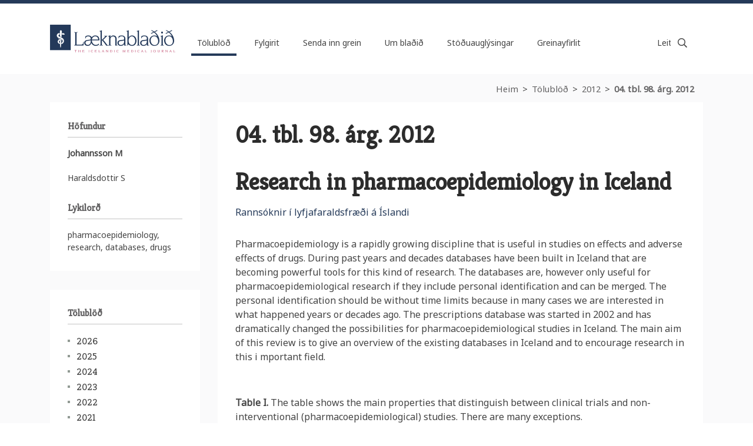

--- FILE ---
content_type: text/html;charset=UTF-8
request_url: https://www.laeknabladid.is/tolublod/2012/04/nr/4506
body_size: 5040
content:


<!DOCTYPE html>
<!-- eplica-no-index -->
<html class=" twocol 1" xmlns="http://www.w3.org/1999/xhtml" lang="is">
<head>
  <meta charset="utf-8" />
  <meta name="generator" content="Eplica CMS - www.eplica.is" />
  <meta name="HandheldFriendly" content="true" />
  <meta name="viewport" content="width=device-width, initial-scale=1.0" />
  <meta name="format-detection" content="telephone=no">
  <title>Research in pharmacoepidemiology in Iceland | 04. tbl. 98. árg. 2012 | Læknablaðið</title>

  <meta property="og:site_name" content="Læknablaðið" />
  
  <link rel="shortcut icon" href="/skin/v2/pub/i/fav.png" />
  
  <link rel="canonical" href="https://www.laeknabladid.is/tolublod/2012/04/nr/4506" />
  <script>if(self!=top){var ö=document.documentElement;ö.style.display='none !important';try{top.location.replace(location)}catch(e){setTimeout(function(){ö.innerHTML=''},500)}}</script>
  
    <link rel="stylesheet" href="/skin/v2/pub/main.css?v1.29" />

  

<!--  ~~~~~~~~~~~~~~~~~~~~~~~~~~~~~
      Eplica web management system
      Eplica 3 : (4 @ f2affd8)
      Tags [release/4.8.1]
      License Eplica ISP hosted solution
      eplica4.hugsmidjan.is::tomcat-prod4
      ~~~~~~~~~~~~~~~~~~~~~~~~~~~~~
      Hugsmiðjan ehf.
      Tel. +354 550-0900
      info@eplica.is
      www.eplica.is
      ~~~~~~~~~~~~~~~~~~~~~~~~~~~~~  -->

  <link href="/tolublod/2012/04/rss.xml" rel="alternate" type="application/rss+xml" title="04. tbl. 98. árg. 2012" />
  
 
<!-- begin og: tags -->
  <meta property="og:type" content="website" />
  <meta property="og:title" content="Research in pharmacoepidemiology in Iceland" />
<meta name="twitter:card" content="summary_large_image" />
  <meta property="og:image" content="https://www.laeknabladid.is/media/deiling/share/9jp3pig3.png" />
  <meta name="twitter:image" content="https://www.laeknabladid.is/media/deiling/share/9jp3pig3.png" />
<!-- end og: tags -->


    <script>(function(f,u,c,i,t){ u[c]+=' _ '+f;setTimeout(function(r,e,m,v){r=f.split(i);e=0;v=u[c]+i;while(m=r[e++]){v=v.replace(i+m+i,i)}(u[c]+i)!==v&&(u[c]=v)},8000);t=document.createElement('input');if('placeholder' in t){u[c]+=' supports-placeholders';}})('beforejsinit',document.getElementsByTagName('html')[0],'className',' ');</script>
  <script src='https://eplica-cdn.is/req/jqreq.js?v1.29'></script>
  <script>window.Req.joinUrl+='v1.29';</script>

  <script defer data-domain="laeknabladid.is" src=https://plausible.io/js/script.js></script>
</head>
<!-- /eplica-no-index -->
<body>

  
<div class="pghead" id="pghead">
<div class="wrap">

  
<!-- eplica-no-index -->
<div class="brand" role="banner"><a href="/" title="Læknablaðið - forsíða"
    ><img class="logo" src="/skin/v2/pub/i/sitelogo.png" alt="Læknablaðið" /></a></div>
<div class="skiplink"><p><a href='#pgnav' title='Valmynd'>Valmynd</a></p><hr /></div>
<!-- /eplica-no-index -->



  
</div>
</div>


  <div class="pgwrap">
    <div class="pginner">
      
<main class="pgmain">

    
    






  <div class="q">
    <h2 class="boxhead">04. tbl. 98. árg. 2012</h2>
    <div class="boxbody">


       <p class="title"></p>

     <div class="intro">



       <h1>Research in pharmacoepidemiology in Iceland</h1>
       
       
       



          <p>
              <span class="englishtitle"><a href="/tolublod/2012/04/nr/4493">Rannsóknir í lyfjafaraldsfræði á Íslandi</a> </span>
          </p>


  


       <!-- eplica-contentid 1-4506-MainContent -->

<!--
   <div class="summary">
       <h3></h3>
   </div>
-->

 </div><!-- /intro -->


 



  
  

      
      
       <p class="meta">
        
       </p>
      
      

      <p>Pharmacoepidemiology is a rapidly growing discipline that is useful in studies on effects and adverse effects of drugs. During past years and decades databases have been built in Iceland that are becoming powerful tools for this kind of research. The databases are, however only useful for pharmacoepidemiological research if they include personal identification and can be merged. The personal identification should be without time limits because in many cases we are interested in what happened years or decades ago. The prescriptions database was started in 2002 and has dramatically changed the possibilities for pharmacoepidemiological studies in Iceland. The main aim of this review is to give an overview of the existing databases in Iceland and to encourage research in this i mportant field.</p>
<br />
 

<p><strong>Table I.</strong> The table shows the main properties that distinguish between clinical trials and non-interventional (pharmacoepidemiological) studies. There are many exceptions.</p>

<p><strong>Table II.</strong> The table shows the main databases in Iceland that can be used for research in pharmacoepidemiology.</p>

<p><sup>LL: The Directorate of Health</sup></p>

<p><sup>SVL: Chief Epidemiologist for Iceland</sup></p>

<p><sup>WHO: World Health Organisation</sup></p>

<p><sup>EMA: European Medicines Agency</sup></p>
    
    
    
    <!-- buttons again -->
    <div class="buttons">
    <ul>

    
    
        
        <li><a class="btnemail" href="mailto:?subject=Ábending um efni á vef  https:&body=Áhugaverð síða:  https://www.laeknabladid.is/tolublod/2012/04/nr/4506">Senda grein</a><span class="stream">,</span></li>

      

        <li><a class="btnprint" href="javascript:window.print();">Prenta grein</a></li>
        
        
        
      
      </ul>

      </div>
    
    
    
    
      


      




    </div>
  </div>


































    
    
</main>

			
<nav class="pgextra2" id="pgnav">

    
    	
	

	
	
	
	

    <!-- eplica-search-index-fields
        Author=Johannsson M, Haraldsdottir S
        Title=Research in pharmacoepidemiology in Iceland <apd>(mar. 23 2012)</apd>
        ArticleType=Summary in english
    eplica-search-index-fields -->
    
    
    


    <div class="articlemeta box">
      

      

        
          <h3>Höfundur</h3>
          <div>
            <p><b><a href="mailto:magjoh@hi.is" />Johannsson M</a></b><br><br> Haraldsdottir S</p>
            
            
          </div>
        
    
    
    
    
    
      <h3>Lykilorð</h3>
      <div>
        pharmacoepidemiology, research, databases, drugs
        </div>
    

    
    
     
     

    
        

    
   



        <div class="clear">&nbsp;</div>  
    </div>
    
    




<!-- eplica-no-index -->
        <!-- eplica-no-index -->
            

<div class="breadcrumbs" role="navigation" aria-labelledby="crumbs310822595"><div>
  <strong id="crumbs310822595">Þú ert hér:</strong> <a href="/" class='home'>Heim</a> <i>&gt;</i> <a href="/tolublod/">Tölublöð</a> <i>&gt;</i> <a href="/tolublod/2012/">2012</a> <i>&gt;</i> <b class="current"><a href="/tolublod/2012/04/">04. tbl. 98. árg. 2012</a></b>
</div></div>
<hr class="stream" />

              <div class="mnav box"
                 role="navigation"
                 aria-labelledby="menu38347123"
              >
                <h2 class="boxhead" id="menu38347123">www Læknablaðið</h2>
                <div class="boxbody">
                    <ul class="level1"
                      ><li class="1 parent branch"><a href="/tolublod/" class="cat1">Tölublöð</a
                    ></li
                      ><li class="cat2 branch"><a href="/fylgirit/" class="cat2">Fylgirit</a
                    ></li
                      ><li class="cat3 branch"><a href="/fragangur-greina/" class="cat3">Senda inn grein</a
                    ></li
                      ><li class="cat4"><a href="/bladid/" class="cat4">Um blaðið</a
                    ></li
                      ><li class="cat5"><a href="/auglysingar/" class="cat5">Stöðuauglýsingar</a
                    ></li
                      ><li class="cat6 branch"><a href="/greinayfirlit/" class="cat6">Greinayfirlit</a
                    ></li
                 ></ul>
             
                </div>
              </div>
              <hr class="stream" />
        
      <!-- /eplica-no-index -->
  


        
    <!-- /eplica-no-index -->
        

<!-- eplica-no-index -->
<div class="qsearch" role="search">
  <h2 class="boxhead">Leita á vefnum</h2>
  <form class="boxbody" action="/leit" >
    
    <span class="fi_txt req"><label for="qstr">Leitarorð...</label><input id="qstr" name="q" value="" /></span>
    <span class="fi_btn">
    
      <input class="submit" type="submit" value="Leita" />
    
    </span>
  
  </form>
</div>
<hr class="stream" />
<!-- /eplica-no-index -->





        
    
        <!-- eplica-no-index -->
              <div class="archives sbox"
                 role="navigation"
                 aria-labelledby="menu70191393"
              >
                <h2 class="boxhead" id="menu70191393">Tölublöð</h2>
                <div class="boxbody">
                    <ul class="level1"
                      ><li class="cat1 branch"><a href="/tolublod/2026/" class="cat1">2026</a
                    ></li
                      ><li class="cat2 branch"><a href="/tolublod/2025/" class="cat2">2025</a
                    ></li
                      ><li class="cat3 branch"><a href="/tolublod/2024/" class="cat3">2024</a
                    ></li
                      ><li class="cat4 branch"><a href="/tolublod/2023/" class="cat4">2023</a
                    ></li
                      ><li class="cat5 branch"><a href="/tolublod/2022/" class="cat5">2022</a
                    ></li
                      ><li class="cat6 branch"><a href="/tolublod/2021/" class="cat6">2021</a
                    ></li
                      ><li class="cat7 branch"><a href="/tolublod/2020/" class="cat7">2020</a
                    ></li
                      ><li class="cat8 branch"><a href="/tolublod/2019/" class="cat8">2019</a
                    ></li
                      ><li class="cat9 branch"><a href="/tolublod/2018/" class="cat9">2018</a
                    ></li
                      ><li class="cat10 branch"><a href="/tolublod/2017/" class="cat10">2017</a
                    ></li
                      ><li class="cat11 branch"><a href="/tolublod/2016/" class="cat11">2016</a
                    ></li
                      ><li class="cat12 branch"><a href="/tolublod/2015/" class="cat12">2015</a
                    ></li
                      ><li class="cat13 branch"><a href="/tolublod/2014/" class="cat13">2014</a
                    ></li
                      ><li class="cat14 branch"><a href="/tolublod/2013/" class="cat14">2013</a
                    ></li
                      ><li class="cat15 parent branch"><a href="/tolublod/2012/" class="cat15">2012</a
                    
                      ><ul class="level2"
                        ><li><a href="/media/efnisyfirlit/Lbl-2012-efni.pdf">Efnisyfirlit 2012</a
                    ></li
                        ><li><a href="/tolublod/2012/12/">12. tbl. 98. árg. 2012</a
                    ></li
                        ><li><a href="/tolublod/2012/11/">11. tbl. 98. árg. 2012</a
                    ></li
                        ><li><a href="/tolublod/2012/10/">10. tbl. 98. árg. 2012</a
                    ></li
                        ><li><a href="/tolublod/2012/09/">09. tbl. 98. árg. 2012</a
                    ></li
                        ><li><a href="/tolublod/2012/0708/">07/08. tbl. 98.árg. 2012</a
                    ></li
                        ><li><a href="/tolublod/2012/06/">06. tbl. 98. árg. 2012</a
                    ></li
                        ><li><a href="/tolublod/2012/05/">05. tbl. 98. árg. 2012</a
                    ></li
                        ><li class="current"><a href="/tolublod/2012/04/">04. tbl. 98. árg. 2012</a
                    ></li
                        ><li><a href="/tolublod/2012/03/">03. tbl. 98. árg. 2012</a
                    ></li
                        ><li><a href="/tolublod/2012/02/">02. tbl. 98. árg. 2012</a
                    ></li
                        ><li class=" last"><a href="/tolublod/2012/01/">01. tbl. 98. árg. 2012</a
                    ></li
                      ></ul
                      ></li
                      ><li class="cat16 branch"><a href="/tolublod/2011/" class="cat16">2011</a
                    ></li
                      ><li class="cat17 branch"><a href="/tolublod/2010/" class="cat17">2010</a
                    ></li
                      ><li class="cat18 branch"><a href="/tolublod/2009/" class="cat18">2009</a
                    ></li
                      ><li class="cat19 branch"><a href="/tolublod/2008/" class="cat19">2008</a
                    ></li
                      ><li class="cat20 branch"><a href="/tolublod/2007/" class="cat20">2007</a
                    ></li
                      ><li class="cat21 branch"><a href="/2006/" class="cat21">2006</a
                    ></li
                      ><li class="cat22 branch"><a href="/tolublod/2005/" class="cat22">2005</a
                    ></li
                      ><li class="cat23 branch"><a href="/2004/" class="cat23">2004</a
                    ></li
                      ><li class="cat24 branch"><a href="/2003/" class="cat24">2003</a
                    ></li
                      ><li class="1 branch"><a href="/2002/" class="cat25">2002</a
                    ></li
                      ><li class="cat26 branch"><a href="/2001/" class="cat26">2001</a
                    ></li
                      ><li class="cat27 branch"><a href="/2000/" class="cat27">2000</a
                    ></li
                 ></ul>
             
                </div>
              </div>
              <hr class="stream" />
        
      <!-- /eplica-no-index -->
  


        
    
        



<!-- eplica-no-index -->







<div class="articlelist eventlist sbox">

  <h2 class="boxhead">Auglýsingar
  </h2>

  <div class="boxbody">

    <div class="item itm1 firstitem" data-aid="9152">

      <h3>

          <a class="atitle" href="/auglysingar/yfirlaeknir-heilsugaeslu-hve-i-grundafirdi-og-olafsvik">Yfirlæknir heilsugæslu HVE í Grundafirði og Ólafsvík</a>

      </h3>
      

      <div class="summary">

         
             
         
         
      </div>

      
    </div>

    <div class="item itm2" data-aid="9018">

      <h3>

          <a class="atitle" href="/auglysingar/laeknar-i-sol">Læknar í SÓL</a>

      </h3>
      

      <div class="summary">

         
             
         
         
      </div>

      
    </div>

    <div class="item itm3" data-aid="8864">

      <h3>

          <a class="atitle" href="/auglysingar/svaefingalaeknir-oskast">Svæfingalæknir óskast</a>

      </h3>
      

      <div class="summary">

         
             
         
         
      </div>

      
    </div>

    <div class="item itm4" data-aid="8863">

      <h3>

          <a class="atitle" href="/media/2024-12/LR-Auglysing-Laeknablad-0011.pdf">Læknastofur og skurðstofur til leigu</a>

      </h3>
      

      <div class="summary">

         
             
         
         
      </div>

      
    </div>

      


      <p class="moreolder"><a href="/auglysingar">Sjá allar</a></p>
      

      


  </div>
</div>

<hr class="stream" />

<!-- /eplica-no-index -->


        
    
        



<!-- eplica-no-index -->







<div class="articlelist sbox">

  <h2 class="boxhead">Lögfræðipistlar
  </h2>

  <div class="boxbody">

    <ul>
<li>

        <a href="/tolublod/2025/12/logfraedi-57.-pistill.-ferliverk-og-sak.-dogg-palsdottir">
        
          Lögfræði 57. pistill. Ferliverk og SAk. Dögg Pálsdóttir
        
        </a>
        
      </li><li>

        <a href="/tolublod/2025/0708/lofraedi-56.-pistill.-lifeyrissjodsmal-laekna.-dogg-palsdottir">
        
          Löfræði 56. pistill. Lífeyrissjóðsmál lækna. Dögg Pálsdóttir
        
        </a>
        
      </li></ul>


      <p class="moreolder"><a href="/lausar-stodur">Sjá fleiri stöður</a></p>
      

      


  </div>
</div>

<hr class="stream" />

<!-- /eplica-no-index -->


        
    
    
</nav>

    </div>
  </div>
  <div class="pgfoot">
  <div class="wrap">
    <div class="footer" role="contentinfo">
        <h2 class="boxhead">Læknablaðið<i>Hlíðasmára 8, 201 Kópavogi</i></h2>
        <div class="boxbody">
          <p>
            <a href="tel:+3545644104" class="tel">564 4104</a><br />
            <a href="mailto:ritstjorn@lis.is" class="netfang">ritstjorn@lis.is</a>
          </p>

          <p>
           
            <a href="/veftre">Veftré</a> | <a href="/hafa-samband">Hafðu samband</a><br />
            <a href="/samstarfsadilar">Samstarfsaðilar</a>
          </p>
        </div>
        <div class="personuvernd">Vefsíða Læknablaðsins safnar ekki neinum persónugreinanlegum gögnum um notendur og notkunarmælingar (Plausible.io) nýta ekki vafrakökur.</div>
      </div>
      <hr class="stream" /><div class="lnav">
<div class="boxbody">
<ul>
<li>
<a href="http://www.lis.is">Læknafélag Íslands</a>
</li>
</ul>
</div>
</div>
<hr class="stream"/>
    
	<!-- eplica-no-index -->
    <div class="byggiraeplica" lang="is"><span class="stream">Þetta vefsvæði  </span><a href="http://www.eplica.is/" title="Þetta vefsvæði byggir á Eplica" target="_blank">byggir á Eplica</a></div>
    <!-- /eplica-no-index -->

  </div>
  </div>


  
  

  <script src='/skin/v2/pub/main.js?v1.29'></script>
  
  
        
<!-- Google Analytics -->
<script>
  (function(g,a){g['GoogleAnalyticsObject']=a;g[a]=g[a]||function(){(g[a].q=g[a].q||[]).push(arguments)};g[a].l=1*new Date()})(window,'ga');
  ga('create', 'UA-3694062-1', 'auto');
  ga('set', 'anonymizeIp', true);
  ga('send', 'pageview');

  if ( !window.gaHXM ) {
      window.gaHXM = {
          loadScript: 
              function (opts) {
                  var script = document.createElement('script');
                  script.async = 1;
                  script.src = '//www.google-analytics.com/analytics'+(opts==='debug'?'_debug':'')+'.js';
                  var refNode = document.getElementsByTagName('script')[0];
                  refNode.parentNode.insertBefore( script, refNode );
                  window.gaHXM.loadScript = function () {};
              },
      };
  }

 
  gaHXM.loadScript();
 

</script>
<!-- End Google Analytics -->

        
    

</body>
</html>
